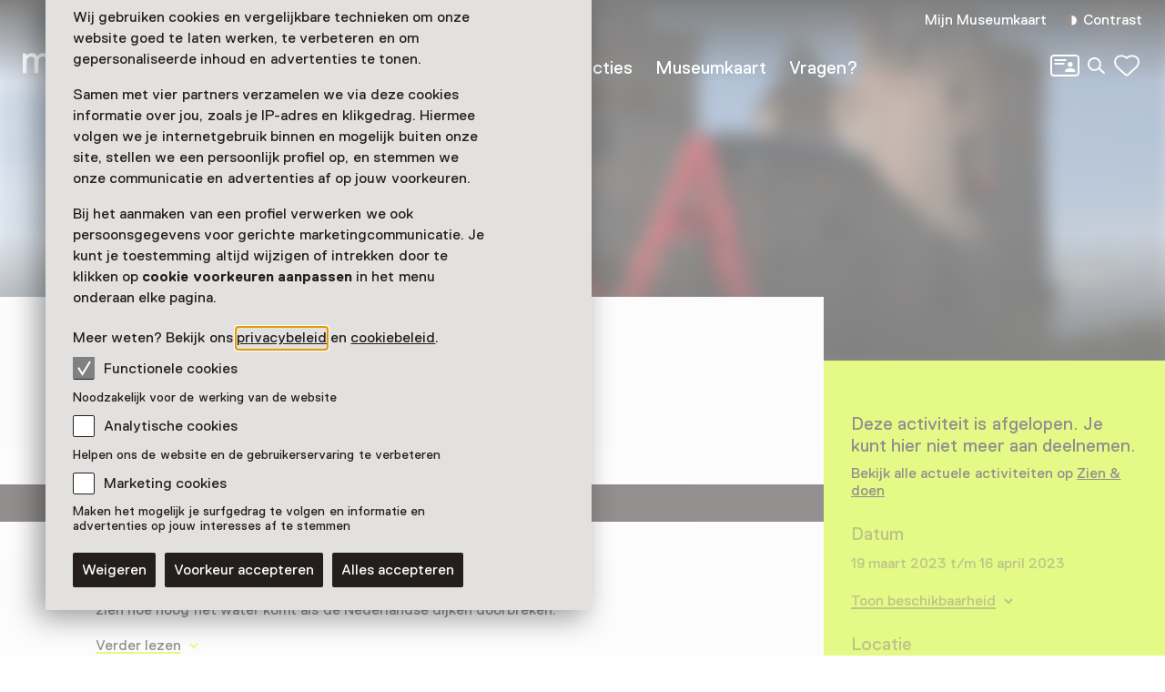

--- FILE ---
content_type: text/html; charset=utf-8
request_url: https://www.museum.nl/nl/rijksmuseum-muiderslot/tentoonstelling/here-comes-the-flood
body_size: 18687
content:



<!DOCTYPE html>
<html lang="nl">
<head>
		<script>
			window.dataLayer = window.dataLayer || [];
			window.dataLayer.push({

					'contentId': 'fe4021ab-f5b9-441e-a9ac-2bdc356f3d8d',
					
				'contentType': 'Event'
			});


			(function(w,d,s,l,i){w[l]=w[l]||[];w[l].push({'gtm.start':
			new Date().getTime(),event:'gtm.js'});var f=d.getElementsByTagName(s)[0],
			j=d.createElement(s),dl=l!='dataLayer'?'&l='+l:'';j.async=true;j.src=
			'https://analytics.museum.nl/gtm.js?id='+i+dl+ '&gtm_auth=WhhhWLL4gyUEFl7QnaK_hw&gtm_preview=env-1&gtm_cookies_win=x';f.parentNode.insertBefore(j,f);
			})(window,document,'script','dataLayer','GTM-5XPX7NH');
		</script>
		<link rel="dns-prefetch" href="https://www.google-analytics.com"/>
		<link rel="preconnect" href="https://www.google-analytics.com"/>

	

<meta charset="utf-8" />
<meta name="viewport" content="width=device-width, initial-scale=1.0">


<title>Here comes the flood | Museum/nl\</title>


	<meta name="description" content="Bezoek de fotopresentatie Here Comes the Flood bij het Muiderslot en ontdek de hoogte van de zeespiegel als de dijken zouden doorbreken. " />

<meta property="og:title" content="Here comes the flood | Museum/nl\" />

<link rel="apple-touch-icon" sizes="180x180" href="https://www.museum.nl/apple-touch-icon.png?v=dOMJdNIaIOBXZeiUd_Hn3yIZ-UHxyh1nu5XYL3tQXkY">
<link rel="icon" type="image/png" sizes="32x32" href="https://www.museum.nl/favicon-32x32.png?v=BXpZYKdgsBgCwiwlyOB9uuKI7wr25tQ477ZRaZcbLOA">
<link rel="icon" type="image/png" sizes="16x16" href="https://www.museum.nl/favicon-16x16.png?v=_pHzqoAxqt765wQ8ljY-Lz9JYrY6--MkxPIYRfQKYdA">
<link rel="manifest" href="https://www.museum.nl/manifest.json?v=C3jH7YG_06W0pH28pX9qHT9fKOLcLeM2UDImOvxl_OA">
<link rel="mask-icon" href="https://www.museum.nl/safari-pinned-tab.svg?v=P5Xcl99cJ-ZAfLbF58KqF_Ii1SQQAWHT2RM5sZR2zIc" color="#707070">
<link rel="shortcut icon" href="https://www.museum.nl/favicon.ico?v=beTwQh5vk2ccKQqclcizIOx1cXhtKTJnjQJwktLPvV4">
<meta name="apple-mobile-web-app-title" content="Museum/nl\">
<meta name="application-name" content="Museum/nl\">
<meta name="msapplication-TileColor" content="#ffffff">
<meta name="theme-color" content="#ffffff">

	<meta property="og:description" content="Bezoek de fotopresentatie Here Comes the Flood bij het Muiderslot en ontdek de hoogte van de zeespiegel als de dijken zouden doorbreken. " />
<meta property="og:site_name" content="Museum.nl" />
<meta property="og:locale" content="nl_NL" />
<meta property="og:url" content="https://www.museum.nl/nl/rijksmuseum-muiderslot/tentoonstelling/here-comes-the-flood" />
<meta name="twitter:card" content="summary_large_image">
<meta name="twitter:title" content="Here comes the flood | Museum/nl\" />

	<meta name="twitter:description" content="Bezoek de fotopresentatie Here Comes the Flood bij het Muiderslot en ontdek de hoogte van de zeespiegel als de dijken zouden doorbreken. " />


<meta property="og:image" content="https://cdn.museum.nl/assets/c3240e7d-9c7d-401d-a1e0-eadaa9c0e5d8?w=1200&amp;c=a4f7f47a74d3d55647ac4f4e9982c98a1697bc8730793fe6b1b00eff136511ba" />
<meta name="twitter:image" content="https://cdn.museum.nl/assets/c3240e7d-9c7d-401d-a1e0-eadaa9c0e5d8?w=1200&amp;c=a4f7f47a74d3d55647ac4f4e9982c98a1697bc8730793fe6b1b00eff136511ba" />
<meta name="twitter:image:alt" content="Fotograaf Rem van den Bosch toont Here comes the flood bij het Muiderslot" />









<link rel="preload" href="/fonts/Replica-Regular.woff2" as="font" type="font/woff2" crossorigin>

<style>
	@font-face {
		font-family: 'Replica';
		font-display: swap;
		src: url('/fonts/Replica-Regular.woff2') format('woff2'),
			 url('/fonts/Replica-Regular.woff') format('woff');
		font-weight: 400;
		font-style: normal;
	}

	@font-face {
		font-family: 'Replica';
		font-display: swap;
		src: url('/fonts/Replica-Bold.woff2') format('woff2'),
			 url('/fonts/Replica-Bold.woff') format('woff');
		font-weight: 700;
		font-style: normal;
	}

	@font-face {
		font-family: 'Alor';
		font-display: swap;
		src: url('/fonts/Alor-Normal.ttf') format('truetype');
		font-weight: 400;
		font-style: normal;
	}
</style>

<link rel="stylesheet" href="https://www.museum.nl/generated/critical.css?v=sKUuwQD_cYNstjRCE3Su5TLZzVk40iQw97sgUMYuRpc" />
<link rel="stylesheet" href="https://www.museum.nl/generated/main.css?v=5amMmo-rZQeReICAITWGJjg3qNdhDXUsvYf2EOr7xAw" media="print" onload="this.media='all'"> 

<style>
	:root {
		--museum-color: #C9F30C;
		--museum-color-dark: #AFD212;
		--museum-text-color: #241F1C;
		--museum-btn-color: #302C29;
		--museum-btn-text-color: #FFFFFF;
	}
</style>

<meta name="facebook-domain-verification" content="sgekmj0ubsdcy2mdy03bh2wzsyev43" />

	
	<style>
		 body {
			overscroll-behavior: none; 
		 }
	</style>



</head>
<body class="">
	<noscript>
		<iframe src="https://analytics.museum.nl/ns.html?id=GTM-5XPX7NH&gtm_auth=WhhhWLL4gyUEFl7QnaK_hw&gtm_preview=env-1&gtm_cookies_win=x"
		        height="0" width="0" style="display:none;visibility:hidden">
		</iframe>
	</noscript>

<div id="app" class="event-page has-ended page">
	<skip-link inline-template v-cloak>
	<a v-if="hasElementToSkipTo" :href="target" class="skip-link">Spring naar de hoofdinhoud</a>
</skip-link>








	
	<cookie-bar :version="5" inline-template>
	<aside class="cookie-overlay" ref="cookieOverlay" v-if="barIsVisible" v-on:click="clickCookieOverlay" v-cloak>
		<div class="cookie-bar" :class="{'raised-cookie-bar': clickedCookieOverlay}" role="dialog"
			aria-label="Cookie voorkeuren">
			<div>
				
	<div class="text-block">
		<p>Wij gebruiken cookies en vergelijkbare technieken om onze website goed te laten werken, te verbeteren en om gepersonaliseerde inhoud en advertenties te tonen.</p>
<p>Samen met vier partners verzamelen we via deze cookies informatie over jou, zoals je IP-adres en klikgedrag. Hiermee volgen we je internetgebruik binnen en mogelijk buiten onze site, stellen we een persoonlijk profiel op, en stemmen we onze communicatie en advertenties af op jouw voorkeuren.</p>
<p>Bij het aanmaken van een profiel verwerken we ook persoonsgegevens voor gerichte marketingcommunicatie. Je kunt je toestemming altijd wijzigen of intrekken door te klikken op <strong>cookie voorkeuren aanpassen</strong> in het menu onderaan elke pagina.</p>
<p>Meer weten? Bekijk ons <a href="/nl/privacy">privacybeleid</a> en <a href="https://www.museum.nl/nl/cookies">cookiebeleid</a>.</p>

	</div>

			</div>

			<span>
				
<div class="checkbox">
	<input
		type="checkbox"
		id="consentFunctionalCookies"
		v-model="functionalConsent"
		value="consentFunctionalCookies"
		readonly disabled/>
	<label for="consentFunctionalCookies">
		<svg class="icon-checkmark"><use xlink:href="#icon-checkmark" href="#icon-checkmark"></use></svg>Functionele cookies
	</label>
</div>

				


<div class="label secondary plain">
	



<component is="p" class="typography small-label">
	Noodzakelijk voor de werking van de website
</component>

</div>



				
<div class="checkbox">
	<input
		type="checkbox"
		id="consentAnalyticalCookies"
		v-model="analyticalConsent"
		value="consentAnalyticalCookies"
		/>
	<label for="consentAnalyticalCookies">
		<svg class="icon-checkmark"><use xlink:href="#icon-checkmark" href="#icon-checkmark"></use></svg>Analytische cookies
	</label>
</div>

				


<div class="label secondary plain">
	



<component is="p" class="typography small-label">
	Helpen ons de website en de gebruikerservaring te verbeteren
</component>

</div>



				
<div class="checkbox">
	<input
		type="checkbox"
		id="consentMarketingCookies"
		v-model="marketingConsent"
		value="consentMarketingCookies"
		/>
	<label for="consentMarketingCookies">
		<svg class="icon-checkmark"><use xlink:href="#icon-checkmark" href="#icon-checkmark"></use></svg>Marketing cookies
	</label>
</div>

				


<div class="label secondary plain">
	



<component is="p" class="typography small-label">
	Maken het mogelijk je surfgedrag te volgen en informatie en advertenties op jouw interesses af te stemmen
</component>

</div>

			</span>

			
<cookie-toggle inline-template>
	<div class="cookie-btns btns-row">
		<button
			type="button"
			class="btn-cta"
			v-on:click.stop="decline"
			data-gtm-category="navigation"
			data-gtm-action="click_cookiebar_decline"
			data-gtm-label=""
		>
			Weigeren
		</button>
		<button
			type="button"
			class="btn-cta"
			v-on:click.stop="accept"
			data-gtm-category="navigation"
			data-gtm-action="click_cookiebar_accept"
			data-gtm-label=""
		>
			Voorkeur accepteren
		</button>

		<button
			type="button"
			class="btn-cta"
			v-on:click.stop="acceptEverything"
			data-gtm-category="navigation"
			data-gtm-action="click_cookiebar_accept_all"
			data-gtm-label=""
		>
			Alles accepteren
		</button>
	</div>
</cookie-toggle>

		</div>
	</aside>
</cookie-bar>






<site-nav inline-template>
<div class="site-nav-wrap">
<header
	class="site-nav"
	:class="{
				'site-nav_expanded': isExpanded,
				'site-nav_page-is-scrolled': pageIsScrolled,
				'site-nav_scrolling-up': isScrollingUp && scrollingUpAmount > 20,
				'site-nav_logo-color': logoColorHasChanged,
				'site-nav_sticky': isSticky
			}">
<div class="site-wrap">
	<div class="grid">
		<div class="grid-item">
			<a
				href="/nl"
				class="site-nav_logo-link"
				data-gtm-category="navigation"
				data-gtm-action="click_logo"
				data-gtm-label="museumnl">
				
<svg xmlns="http://www.w3.org/2000/svg" viewBox="0 0 220 30" class="site-nav_logo">
	<title>museum/nl</title>
	<path fill="currentColor" d="M3.77 29.58l.42-.42V17.32c0-4.23 2.51-5.49 4.61-5.49 3.35 0 3.77 2.11 3.77 4.65v12.68l.42.42h3.35l.42-.42V17.32c0-3.38 1.68-5.49 4.61-5.49 3.35 0 3.77 2.11 3.77 4.65v12.68l.42.42h3.35l.42-.42V16.48c0-4.65-1.26-8.45-7.12-8.45-2.93 0-5.03 1.27-6.29 2.96h-.42c-.84-1.27-2.1-2.96-5.45-2.96-2.93 0-4.61 1.27-5.45 2.54h-.41l-.42-1.7-.42-.42H.42L0 8.87v20.28l.42.42h3.35zM41.3 30c3.35 0 5.03-2.54 5.03-2.54h.42l.42 1.69.42.42h2.93l.42-.42V8.87l-.42-.42h-3.35l-.42.42v10.14c0 5.07-2.1 7.18-5.03 7.18-3.35 0-4.19-2.54-4.19-5.07V8.87l-.42-.42h-3.35l-.42.42v12.25c0 4.65 2.09 8.88 7.96 8.88zm21.6 0c5.87 0 8.38-2.96 8.38-6.34 0-3.8-2.1-5.49-6.29-6.34-4.19-.85-5.87-1.27-5.87-3.38 0-1.69 1.68-2.11 3.77-2.11 2.93 0 3.77 1.27 3.77 2.54l.42.42h3.35l.42-.42c0-4.23-3.35-6.34-7.96-6.34-5.87 0-7.96 2.96-7.96 5.92 0 3.8 2.51 5.49 6.7 6.34 4.19.85 5.45 1.27 5.45 3.38 0 1.69-1.26 2.54-4.19 2.54s-4.19-1.27-4.19-3.38l-.42-.42h-3.35l-.42.42c.01 4.63 2.95 7.17 8.39 7.17zm20.77 0c5.03 0 7.96-2.96 8.38-6.34l-.42-.42h-3.35l-.42.42c-.84 2.11-2.51 2.54-4.19 2.54-5.03 0-5.45-4.23-5.45-5.07l.42-.42h13.83l.42-.42v-1.27c0-5.92-2.93-10.99-9.64-10.99-6.7 0-9.64 5.07-9.64 10.99 0 6.33 3.36 10.98 10.06 10.98zm4.19-12.68h-9.22l-.42-.42c0-1.27.42-5.07 5.03-5.07s5.03 3.8 5.03 5.07l-.42.42zM104.02 30c3.35 0 5.03-2.54 5.03-2.54h.42l.42 1.69.42.42h2.93l.42-.42V8.87l-.42-.42h-3.35l-.42.42v10.14c0 5.07-2.1 7.18-5.03 7.18-3.35 0-4.19-2.54-4.19-5.07V8.87l-.42-.42h-3.35l-.42.42v12.25c-.01 4.65 2.09 8.88 7.96 8.88zm18.25-.42l.42-.42V17.32c0-4.23 2.51-5.49 4.61-5.49 3.35 0 3.77 2.11 3.77 4.65v12.68l.42.42h3.35l.42-.42V17.32c0-3.38 1.68-5.49 4.61-5.49 3.35 0 3.77 2.11 3.77 4.65v12.68l.42.42h3.35l.42-.42V16.48c0-4.65-1.26-8.45-7.12-8.45-2.93 0-5.03 1.27-6.29 2.96H134c-.84-1.27-2.1-2.96-5.45-2.96-2.93 0-4.61 1.27-5.45 2.54h-.42l-.42-1.69-.42-.42h-2.93l-.42.42v20.28l.42.42h3.36zm31.66 0l.42-.42 15.09-25.77V.42l-.42-.42h-2.1l-.42.42-15.08 25.78v2.96l.42.42h2.09zm21.19 0l.42-.42V19.01c0-5.07 1.68-7.18 5.45-7.18s4.19 2.96 4.19 5.07v12.25l.42.42h3.35l.42-.42V16.9c0-5.07-2.1-8.87-7.96-8.87-3.77 0-5.45 2.54-5.45 2.54h-.42l-.42-1.69-.42-.42h-2.93l-.42.42v20.28l.42.42h3.35zm22.44 0l.42-.42V.42l-.42-.42h-3.35l-.42.42v28.73l.42.42h3.35zm22.02 0l.42-.42V26.2L204.91.42l-.42-.42h-2.1l-.42.42v2.96l15.09 25.77.42.42h2.1z"/>
</svg>

			</a>

			

<div class="site-nav_mobile-icons">
		<a aria-label="Mijn Museumkaart" data-gtm-category="navigation" data-gtm-action="click_login-icon" data-gtm-label="Mijn Museumkaart" href="https://www.museum.nl/nl/login" class="site-nav_login-icon">
			<svg class="icon-card-line"><use xlink:href="#icon-card-line" href="#icon-card-line"></use></svg>
		</a>

		<a
			href="/nl/zoeken"
			class="site-nav_search"
			data-gtm-category="navigation"
			data-gtm-action="click_search"
			data-gtm-label="Zoeken">
			<span class="visually-hidden">Zoeken</span>
			<svg class="icon-search"><use xlink:href="#icon-search" href="#icon-search"></use></svg>
		</a>

	

<favorites-count inline-template>
	<a
		href="/nl/favorieten"
		class="favorite-heart"
		data-gtm-category="navigation"
		data-gtm-action="open_favorites"
		:aria-label="favoritesCount + (favoritesCount === 1 ? ' favoriet geselecteerd' : ' favorieten geselecteerd')"
		aria-live="polite"
		:data-gtm-label="favoritesCount"
		v-cloak>
		<svg class="icon-heart-line"><use xlink:href="#icon-heart-line" href="#icon-heart-line"></use></svg>
		<span v-text="favoritesCount || ''">0</span>
	</a>
</favorites-count>

</div>


			<button
				type="button"
				class="site-nav_toggle-menu"
				v-on:click="toggle"
				aria-haspopup="true"
				aria-controls="menu"
				:aria-expanded="isExpanded ? 'true' : 'false'"
				:aria-label="isExpanded ? 'Sluit menu' : 'Open menu'">
				<span v-if="isExpanded" v-cloak>
					<svg class="icon-menu-close"><use xlink:href="#icon-menu-close" href="#icon-menu-close"></use></svg>
				</span>
				<span v-else>
					<svg class="icon-menu"><use xlink:href="#icon-menu" href="#icon-menu"></use></svg>
				</span>
			</button>

			<div class="site-nav_menu" id="menu">
					<nav aria-label="Hoofdnavigatie" class="site-nav_main">
						<ul>
										<li class="site-nav_main-item">
											<a data-gtm-category="navigation" data-gtm-action="click_header_link_1" data-gtm-label="Nu te zien" href="/nl/zien-en-doen" class="">Nu te zien</a>
										</li>
										<li class="site-nav_main-item">
											<a data-gtm-category="navigation" data-gtm-action="click_header_link_2" data-gtm-label="Vind een museum" href="https://www.museum.nl/nl/zien-en-doen/musea" class="">Vind een museum</a>
										</li>
										<li class="site-nav_main-item">
											<a data-gtm-category="navigation" data-gtm-action="click_header_link_3" data-gtm-label="Collecties" href="/nl/themas" class="">Collecties</a>
										</li>
										<li class="site-nav_main-item">
											<a data-gtm-category="navigation" data-gtm-action="click_header_link_4" data-gtm-label="Museumkaart" href="/nl/museumkaart" class="">Museumkaart</a>
										</li>
										<li class="site-nav_main-item">
											<a data-gtm-category="navigation" data-gtm-action="click_header_link_5" data-gtm-label="Vragen?" href="https://www.museum.nl/nl/museumkaart/faq" class="">Vragen?</a>
										</li>
						</ul>
					</nav>

				<div class="site-nav_secondary">
					<section class="site-nav_meta">
						<ul>
								<li class="site-nav_meta-item">
									<a data-gtm-category="navigation" data-gtm-action="click_login" data-gtm-label="Mijn Museumkaart" href="https://www.museum.nl/nl/login" class="site-nav_login">
										Mijn Museumkaart
									</a>
								</li>

							<li class="site-nav_meta-item">
								<contrast-toggle inline-template>
									<button type="button"
									        class="site-nav_contrast"
									        v-on:click="toggle"
									        :class="{'site-nav_contrast-on': contrastModeIsOn}"
									        data-gtm-category="navigation"
									        data-gtm-action="toggle_dark_mode"
									        :data-gtm-label="contrastModeIsOn ? 'off' : 'on'"
									        :aria-label="'Contrast ' + (contrastModeIsOn ? 'uit' : 'aan')">
										<svg class="icon-contrast"><use xlink:href="#icon-contrast" href="#icon-contrast"></use></svg>Contrast
									</button>
								</contrast-toggle>
							</li>
						</ul>
					</section>

					

<div class="site-nav_icons">
		<a aria-label="Mijn Museumkaart" data-gtm-category="navigation" data-gtm-action="click_login-icon" data-gtm-label="Mijn Museumkaart" href="https://www.museum.nl/nl/login" class="site-nav_login-icon">
			<svg class="icon-card-line"><use xlink:href="#icon-card-line" href="#icon-card-line"></use></svg>
		</a>

		<a
			href="/nl/zoeken"
			class="site-nav_search"
			data-gtm-category="navigation"
			data-gtm-action="click_search"
			data-gtm-label="Zoeken">
			<span class="visually-hidden">Zoeken</span>
			<svg class="icon-search"><use xlink:href="#icon-search" href="#icon-search"></use></svg>
		</a>

	

<favorites-count inline-template>
	<a
		href="/nl/favorieten"
		class="favorite-heart"
		data-gtm-category="navigation"
		data-gtm-action="open_favorites"
		:aria-label="favoritesCount + (favoritesCount === 1 ? ' favoriet geselecteerd' : ' favorieten geselecteerd')"
		aria-live="polite"
		:data-gtm-label="favoritesCount"
		v-cloak>
		<svg class="icon-heart-line"><use xlink:href="#icon-heart-line" href="#icon-heart-line"></use></svg>
		<span v-text="favoritesCount || ''">0</span>
	</a>
</favorites-count>

</div>

				</div>

				<div class="site-nav_footer-items">
							<section class="site-nav_newsletter">
								<a href="https://e.museumkaart.nl/3/4/1757/1/zXW6Zm_lemMiu44nzLZjU0rQ6N3mWbZEeFZxiwP2uxAJfi3eomyJcp3rhPxYlRQc" class="text-link text-link_with-icon">
									Aanmelden Museumtips <svg class="icon-arrow-right-small"><use xlink:href="#icon-arrow-right-small" href="#icon-arrow-right-small"></use></svg>
								</a>
							</section>
						<nav class="site-nav_footer-links">
							<ul>
									<li>
										<a href="/nl/contact" class="">Contact</a>
									</li>
									<li>
										<a href="/nl/over-ons" class="">Over ons</a>
									</li>
									<li>
										<a href="/nl/pers" class="">Pers</a>
									</li>
									<li>
										<a href="/nl/disclaimer" class="">Disclaimer</a>
									</li>
									<li>
										<a href="/nl/privacy" class="">Privacy</a>
									</li>
									<li>
										<a href="/nl/cookies" class="">Cookies</a>
									</li>
									<li>
										<a href="/nl/toegankelijkheidsverklaring" class="">Toegankelijkheidsverklaring</a>
									</li>
							</ul>
						</nav>

					<p class="site-nav_copyright">&copy; Museumvereniging</p>
				</div>
			</div>
		</div>
	</div>
</div>
</header>
</div>
</site-nav>



	<main role="main" id="main-content" tabindex="-1">
		



<div class="event-page_header-blur">
	


<header class="page-header object-fit-container cover" id="">
				<img
					style="object-position: center center"
					alt="Fotograaf Rem van den Bosch toont Here comes the flood bij het Muiderslot"
					srcset="https://cdn.museum.nl/assets/c3240e7d-9c7d-401d-a1e0-eadaa9c0e5d8?w=320&c=3fda3ebc78850f44f0e5820b2e12fee7e2eed57d49dbbd9ff96fb871ca5b6d65 320w,https://cdn.museum.nl/assets/c3240e7d-9c7d-401d-a1e0-eadaa9c0e5d8?w=640&c=49e4fbd864c65b061d70b7428128302634a8a466185c1c2ddbad7ae6467eca9e 640w,https://cdn.museum.nl/assets/c3240e7d-9c7d-401d-a1e0-eadaa9c0e5d8?w=800&c=b5533b25ee9cdf04ff26449a603a4f126a66ad1ef72e4b9e72a7c19ec5c90835 800w,https://cdn.museum.nl/assets/c3240e7d-9c7d-401d-a1e0-eadaa9c0e5d8?w=1200&c=a4f7f47a74d3d55647ac4f4e9982c98a1697bc8730793fe6b1b00eff136511ba 1200w,https://cdn.museum.nl/assets/c3240e7d-9c7d-401d-a1e0-eadaa9c0e5d8?w=1600&c=cb55008be3de15618a5784462401b2d5fed3d4d37c15e043d5a489291e1f503a 1600w,https://cdn.museum.nl/assets/c3240e7d-9c7d-401d-a1e0-eadaa9c0e5d8?w=1920&c=8d1b8871a07972496b7ecfd110ad7505ae2a545b4f9ca47a28142dfaa70a43be 1920w,https://cdn.museum.nl/assets/c3240e7d-9c7d-401d-a1e0-eadaa9c0e5d8?w=2560&c=7c26e0a0341ea1b237e15ebf86e5ee22dc4a3bd02e545b4b9eeab03c2be2736b 2560w"
					sizes="100vw"/>

</header>

</div>

<div class="tmpl-layout-sidebar tmpl-bg-beige">
	<div class="site-wrap tmpl-layout-sidebar_site-wrap">
		<div class="grid tmpl-layout-sidebar_grid">
			<div class="tmpl-layout-sidebar_grid-left">
				


<section class="grid-item event-info">
		<a href="/nl/rijksmuseum-muiderslot" class="back-link">
			<svg class="icon-arrow-left-small"><use xlink:href="#icon-arrow-left-small" href="#icon-arrow-left-small"></use></svg> Rijksmuseum Muiderslot
		</a>
	<div class="event-info_header">
		<div class="event-info_titles">
			<h1>Here comes the flood</h1>
			<p class="event-info_period">
				19 maart 2023 t/m 16 april 2023
			</p>
			<p class="event-info_type">
Tentoonstelling			</p>
		</div>

		<div class="btns-row event-info_actions">

			
<share-button share-text="H&#xE9; dit lijkt me leuk, zullen we er samen naartoe gaan?" share-item-name="Here comes the flood" inline-template v-cloak>
	<button
		v-if="supportsSharing"
		class="share-btn-secondary"
		data-gtm-action="share_event"
		data-gtm-category="shares"
		type="button"
		aria-label="Deel Here comes the flood"
		@click.stop.prevent="share">
		<svg class="icon-share"><use xlink:href="#icon-share" href="#icon-share"></use></svg>Delen
	</button>
</share-button>

		</div>
	</div>
</section>

	<p class="event-info_ended">
		Deze activiteit is afgelopen.
	</p>


<section class="grid-item event-info">
	
<expander inline-template>
	<section class="expander read-more text-block" :class="{ 'expanded': isExpanded }">
		
	<div class="text-block">
		<p>In de presentatie <em>Here comes the flood</em> zie je een selectie werken van fotograaf Rem van den Bosch, die in zijn werk op unieke wijze laat zien hoe hoog het water komt als de Nederlandse dijken doorbreken.</p>

	</div>


				<div id="expandable" class="expander_expandable read-more_expandable" :aria-hidden="isExpanded ? 'false' : 'true'" v-cloak>
					
	<div class="text-block">
		<h3>Kwetsbaar</h3>
<p>Door het hele land fotografeerde hij op iconische plekken die kwetsbaar zijn voor of een aanjager zijn van klimaatverandering en zeespiegelstijging. De fotomodellen zitten of staan op een rode ladder. Ze geven met hun hand aan hoe hoog het water zou komen bij een overstroming. Met zijn werk wil Van den Bosch de realiteit van een stijgende zeespiegel op een toegankelijke manier in beeld brengen.</p>
<h3>Waterrondleidingen</h3>
<p>In het weekend van 18 &amp; 19 februari en 25 &amp; 26 maart zijn er speciale watertours in het Muiderslot. Meer weten over één van de oudste waterburchten van Nederland en de relatie met het water om het kasteel heen? Boek dan een kaartje voor de rondleiding op de site van het Muiderslot.</p>
<h3>Muiderslot &amp; water</h3>
<p>Het Muiderslot is één van de oudste waterburchten van Nederland: het kasteel staat al ruim 700 jaar ‘met de voeten’ in het water. Ook is het niet toevallig op deze plek gebouwd: aan het water, daar waar de vroegere Zuiderzee en de rivier de Vecht bij elkaar komen. Mede in samenwerking met Waterschap Amstel Gooi en Vecht wil het Muiderslot verhalen over waterbeheer toen en nu te delen met een breed publiek.</p>

	</div>

				</div>
				<button
					type="button"
					:aria-expanded="isExpanded ? 'true' : 'false'"
					aria-controls="expandable"
					class="text-link text-link_with-icon"
					data-gtm-category="events"
					data-gtm-action="click_read_more"
					data-gtm-label="fe4021ab-f5b9-441e-a9ac-2bdc356f3d8d"
					v-on:click="toggle">
					<span v-text="isExpanded ? 'Laat minder zien' : 'Verder lezen'">Verder lezen</span>
					<svg class="icon-accordium-down"><use xlink:href="#icon-accordium-down" href="#icon-accordium-down"></use></svg>
				</button>
	</section>
</expander>

</section>

				



			</div>
			

<section class="grid-item visitor-info tmpl-layout-sidebar_grid-right  has-ended">
	<visitor-info-sticky inline-template>
		<div class="visitor-info_sticky" ref="stickyElement">
				<section class="visitor-info_ended">
					<h2>Deze activiteit is afgelopen. Je kunt hier niet meer aan deelnemen.</h2>
						<p>
							Bekijk alle actuele activiteiten op
							<a href="/nl/zien-en-doen" class="">
								Zien &amp; doen
							</a>
						</p>
				</section>


			<section class="visitor-info_dates">
				<h2>Datum</h2>
				<div class="text-block">
					<p>19 maart 2023 t/m 16 april 2023</p>
				</div>



<expander inline-template>
	<div class="event-calendar expander" :class="{ 'expanded': isExpanded }" aria-label="Toon beschikbaarheid">
		<button class="text-link text-link_with-icon"
		        type="button"
		        :aria-expanded="isExpanded ? 'true' : 'false'"
		        aria-controls="translations"
		        aria-label="Toon beschikbaarheid"
		        v-on:click="toggle">
			Toon beschikbaarheid
			<svg class="icon-accordium-down"><use xlink:href="#icon-accordium-down" href="#icon-accordium-down"></use></svg>
		</button>
		<event-calendar :max-active-index="0" :active-month="0" :aria-hidden="isExpanded ? 'false' : 'true'" v-cloak inline-template>
			<section class="calendar expander_expandable" aria-label="Kalender met evenement data">
				<nav class="calendar_nav">
					<button v-show="showPrevButton" v-on:click="prevMonth" class="calendar_nav-prev" aria-label="Vorige maand" v-cloak>
						<svg class="icon-arrow-right-large"><use xlink:href="#icon-arrow-right-large" href="#icon-arrow-right-large"></use></svg>
					</button>
					<button v-show="showNextButton" v-on:click="nextMonth" class="calendar_nav-next" aria-label="Volgende maand" v-cloak>
						<svg class="icon-arrow-right-large"><use xlink:href="#icon-arrow-right-large" href="#icon-arrow-right-large"></use></svg>
					</button>
				</nav>



<div v-show="activeIndex === 0" >
	<table>
		<caption>Januari 2026</caption>
		<thead>
		<tr>
				<th scope="col">Ma</th>
				<th scope="col">Di</th>
				<th scope="col">Wo</th>
				<th scope="col">Do</th>
				<th scope="col">Vr</th>
				<th scope="col">Za</th>
				<th scope="col">Zo</th>
		</tr>
		</thead>

		<tbody>
			<tr>
					<td class="day past" aria-disabled="true">
					</td>
					<td class="day past" aria-disabled="true">
					</td>
					<td class="day past" aria-disabled="true">
					</td>
					<td class="day past" aria-disabled="true">
1					</td>
					<td class="day past" aria-disabled="true">
2					</td>
					<td class="day past" aria-disabled="true">
3					</td>
					<td class="day past" aria-disabled="true">
4					</td>
			</tr>
			<tr>
					<td class="day past" aria-disabled="true">
5					</td>
					<td class="day past" aria-disabled="true">
6					</td>
					<td class="day past" aria-disabled="true">
7					</td>
					<td class="day past" aria-disabled="true">
8					</td>
					<td class="day past" aria-disabled="true">
9					</td>
					<td class="day past" aria-disabled="true">
10					</td>
					<td class="day past" aria-disabled="true">
11					</td>
			</tr>
			<tr>
					<td class="day past" aria-disabled="true">
12					</td>
					<td class="day past" aria-disabled="true">
13					</td>
					<td class="day past" aria-disabled="true">
14					</td>
					<td class="day past" aria-disabled="true">
15					</td>
					<td class="day past" aria-disabled="true">
16					</td>
					<td class="day past" aria-disabled="true">
17					</td>
					<td class="day past" aria-disabled="true">
18					</td>
			</tr>
			<tr>
					<td class="day past" aria-disabled="true">
19					</td>
					<td class="day past" aria-disabled="true">
20					</td>
					<td class="day past" aria-disabled="true">
21					</td>
					<td class="day past" aria-disabled="true">
22					</td>
					<td class="day past" aria-disabled="true">
23					</td>
					<td class="day past" aria-disabled="true">
24					</td>
					<td class="day past" aria-disabled="true">
25					</td>
			</tr>
			<tr>
					<td class="day past" aria-disabled="true">
26					</td>
					<td class="day past" aria-disabled="true">
27					</td>
					<td class="day past" aria-disabled="true">
28					</td>
					<td class="day past" aria-disabled="true">
29					</td>
					<td class="day current" aria-disabled="false">
30					</td>
					<td class="day " aria-disabled="false">
31					</td>
					<td class="day " aria-disabled="false">
					</td>
			</tr>
		</tbody>
	</table>

</div>
			</section>
		</event-calendar>
	</div>
</expander>
			</section>


				<section class="visitor-info_locations">
					<h2>
Locatie					</h2>
						<h3>
								<a href="/nl/rijksmuseum-muiderslot">Rijksmuseum Muiderslot</a>
						</h3>



<section class="practical-info  text-block">

	<div class="practical-info_blocks">
						<address>
							<svg class="icon-location"><use xlink:href="#icon-location" href="#icon-location"></use></svg>
							Herengracht 1
								<br/>
							1398 AA Muiden<br/>

							<maps-url inline-template>
								<strong>
									<a
										href="geo:0,0?q=Rijksmuseum&#x2B;Muiderslot%2cHerengracht&#x2B;1&#x2B;Muiden"
										class="text-link text-link_with-icon"
										target="_blank"
										rel="noopener"
										data-gtm-category="events"
										data-gtm-action="click_plan_route"
										data-gtm-label="fe4021ab-f5b9-441e-a9ac-2bdc356f3d8d"
										v-if="isAndroid"
										v-cloak
									>
										Route plannen
										<span class="visually-hidden">Opent in een nieuw tabblad</span>
										<svg class="icon-external"><use xlink:href="#icon-external" href="#icon-external"></use></svg>
									</a>
									<a
										href="https://www.google.com/maps/search/?api=1&amp;query=Rijksmuseum&#x2B;Muiderslot%2c&#x2B;Muiden"
										class="text-link text-link_with-icon"
										target="_blank"
										rel="noopener"
										data-gtm-category="events"
										data-gtm-action="click_plan_route"
										data-gtm-label="fe4021ab-f5b9-441e-a9ac-2bdc356f3d8d"
										v-else
									>
										Route plannen
										<span class="visually-hidden">Opent in een nieuw tabblad</span>
										<svg class="icon-external"><use xlink:href="#icon-external" href="#icon-external"></use></svg>
									</a>
								</strong>
							</maps-url>
						</address>
						<p>
							<svg class="icon-phone"><use xlink:href="#icon-phone" href="#icon-phone"></use></svg>
							<a
								href="tel:&#x2B;31294256262"
								class="text-link"
								data-gtm-category="events"
								data-gtm-action="click_phone_number"
								data-gtm-label="fe4021ab-f5b9-441e-a9ac-2bdc356f3d8d"
							>
								0294 - 25 62 62
							</a>
						</p>
						<p class="text-block_mt">
							<svg class="icon-time"><use xlink:href="#icon-time" href="#icon-time"></use></svg>Vandaag open tot 17:00 uur

						</p>
							<expander inline-template>
								<section class="expander" :class="{ 'expanded': isExpanded }">
									<button type="button"
									        :aria-expanded="isExpanded ? 'true' : 'false'"
									        aria-controls="openingHours"
									        class="text-link text-link_with-icon"
									        data-gtm-category="events"
									        data-gtm-action="click_more_opening_times"
									        data-gtm-label="fe4021ab-f5b9-441e-a9ac-2bdc356f3d8d"
									        v-on:click="toggle">
										Meer openingstijden
										<svg class="icon-accordium-down"><use xlink:href="#icon-accordium-down" href="#icon-accordium-down"></use></svg>
									</button>
									<div id="openingHours" class="expander_expandable" :aria-hidden="isExpanded ? 'false' : 'true'" v-cloak>
										<table>
											<caption class="visually-hidden">Openingstijden voor aankomende week</caption>
											<tr class="visually-hidden">
												<th scope="col">Dag</th>
												<th scope="col">Openingstijden</th>
											</tr>

												<tr>
													<td><strong>za - do</strong></td>
													<td> 10:00 - 17:00 uur</td>
												</tr>
										</table>
											<a href="https://www.muiderslot.nl/plan-uw-bezoek/openingstijden/" class="text-link text-link_with-icon" target="_blank" rel="noopener">Bekijk alle openingstijden<svg class="icon-external"><use xlink:href="#icon-external" href="#icon-external"></use></svg></a>
									</div>
								</section>
							</expander>
	</div>
</section>

				</section>

		</div>
	</visitor-info-sticky>
</section>

		</div>
	</div>
</div>

	<tiles-block inline-template>
		<section class="tiles-block tmpl-bg-white">
			<div class="site-wrap">
				<div class="grid">
					<div class="grid-item">
						<h2>Zien &amp; doen in Rijksmuseum Muiderslot</h2>
					</div>
				</div>

				<ul class="tiles grid three-columns">
						<li class="grid-item tile"
						    :class="{'tile_hidden': !hasLoadedMore && 0 > 2}"
						    :ref="0 === 3 ? 'firstHiddenEl' : ''"
						    >
							<div class="favorite-btn-wrap">
								

<a
	href="/nl/rijksmuseum-muiderslot/evenement/historische-proeverij"
	class="tmpl-tile tmpl-tile-inverted"
	data-gtm-category="tiles"
	data-gtm-action="click_event"
	data-gtm-label="ceac94ff-c985-4334-bd83-17786e48b13d">
				<img data-src="https://cdn.museum.nl/assets/51efec27-ce91-45d3-8e7b-a0aa2c4c6590?w=400&amp;h=300&amp;c=b388a9cf594a68a8ef81310ff03603b263ef84aa019b71b175ec551a11cb86da" data-srcset="https://cdn.museum.nl/assets/51efec27-ce91-45d3-8e7b-a0aa2c4c6590?w=400&amp;h=300&amp;c=b388a9cf594a68a8ef81310ff03603b263ef84aa019b71b175ec551a11cb86da 400w,https://cdn.museum.nl/assets/51efec27-ce91-45d3-8e7b-a0aa2c4c6590?w=600&amp;h=450&amp;c=672804e47486340733b9b80b1308ae335734ee7eb48bfcf4b355b3956a38a114 600w,https://cdn.museum.nl/assets/51efec27-ce91-45d3-8e7b-a0aa2c4c6590?w=800&amp;h=600&amp;c=411849656820d526f82801a11bbeccb3d30371db0276eb9c6bfbdb33290cdbbc 800w" sizes="(min-width: 1280px) 405px, (min-width: 740px) 33vw, 95vw" class="lazy-img " alt="" loading="lazy">
				</img>

	<div class="tile_info">
		<p class="tile_label">
Evenement		</p>

		<h3>Historische Proeverij</h3>

			<p class="tile_attribute">
				<svg class="icon-time-solid"><use xlink:href="#icon-time-solid" href="#icon-time-solid"></use></svg> 14 februari t/m 12 december, meerdere opties
			</p>


	</div>
</a>

								

	<div class="card-actions">



<favorite-button
	id="ceac94ff-c985-4334-bd83-17786e48b13d"
	type="Event"
	remove-label="Verwijder als favoriet"
	add-label="Markeer als favoriet Historische Proeverij"
	inline-template
>
	<button
		class="btn-icon favorite-btn-icon"
		:class="{'is-favorited': isFavorited }"
		type="button"
		:aria-label="isFavorited ? removeLabel : addLabel"
		:data-gtm-action="(isFavorited ? 'un' : '') + 'like_event'"
		data-gtm-category="likes"
		data-gtm-label="ceac94ff-c985-4334-bd83-17786e48b13d"
		@click.stop.prevent="favorite">
		<svg class="icon-favorite"><use xlink:href="#icon-favorite" href="#icon-favorite"></use></svg>
	</button>
</favorite-button>
	</div>

							</div>
						</li>
						<li class="grid-item tile"
						    :class="{'tile_hidden': !hasLoadedMore && 1 > 2}"
						    :ref="1 === 3 ? 'firstHiddenEl' : ''"
						    >
							<div class="favorite-btn-wrap">
								

<a
	href="/nl/rijksmuseum-muiderslot/rondleiding/sterke-vrouwen-tour"
	class="tmpl-tile tmpl-tile-inverted"
	data-gtm-category="tiles"
	data-gtm-action="click_event"
	data-gtm-label="9c00e4fa-2619-40d9-8e7e-89fa441efac8">
				<img data-src="https://cdn.museum.nl/assets/12c4fa3c-a9ca-47d0-a890-f87501186e7b?w=400&amp;h=300&amp;c=5f5ea296aa0b9b74f0a2a189c5419ef4027e8cd4ff0296678a61f9d71b739db9" data-srcset="https://cdn.museum.nl/assets/12c4fa3c-a9ca-47d0-a890-f87501186e7b?w=400&amp;h=300&amp;c=5f5ea296aa0b9b74f0a2a189c5419ef4027e8cd4ff0296678a61f9d71b739db9 400w,https://cdn.museum.nl/assets/12c4fa3c-a9ca-47d0-a890-f87501186e7b?w=600&amp;h=450&amp;c=c90eda800af163bc2d69ee2d62d4b3ee310bc07b50a92f3749f883f6b86ae263 600w,https://cdn.museum.nl/assets/12c4fa3c-a9ca-47d0-a890-f87501186e7b?w=800&amp;h=600&amp;c=32733acdb7b4f45584c8152d3d8b1c15e1f54351102814f5542554e4fabf18a9 800w" sizes="(min-width: 1280px) 405px, (min-width: 740px) 33vw, 95vw" class="lazy-img " alt="" loading="lazy">
				</img>

	<div class="tile_info">
		<p class="tile_label">
Rondleiding		</p>

		<h3>Sterke Vrouwen Tour </h3>

			<p class="tile_attribute">
				<svg class="icon-time-solid"><use xlink:href="#icon-time-solid" href="#icon-time-solid"></use></svg> 7 maart t/m 8 maart, meerdere opties
			</p>


			<p class="tile_attribute">
				<svg class="icon-age"><use xlink:href="#icon-age" href="#icon-age"></use></svg> Voor 9 t/m 18 jaar en volwassenen
			</p>
	</div>
</a>

								

	<div class="card-actions">



<favorite-button
	id="9c00e4fa-2619-40d9-8e7e-89fa441efac8"
	type="Event"
	remove-label="Verwijder als favoriet"
	add-label="Markeer als favoriet Sterke Vrouwen Tour "
	inline-template
>
	<button
		class="btn-icon favorite-btn-icon"
		:class="{'is-favorited': isFavorited }"
		type="button"
		:aria-label="isFavorited ? removeLabel : addLabel"
		:data-gtm-action="(isFavorited ? 'un' : '') + 'like_event'"
		data-gtm-category="likes"
		data-gtm-label="9c00e4fa-2619-40d9-8e7e-89fa441efac8"
		@click.stop.prevent="favorite">
		<svg class="icon-favorite"><use xlink:href="#icon-favorite" href="#icon-favorite"></use></svg>
	</button>
</favorite-button>
	</div>

							</div>
						</li>
						<li class="grid-item tile"
						    :class="{'tile_hidden': !hasLoadedMore && 2 > 2}"
						    :ref="2 === 3 ? 'firstHiddenEl' : ''"
						    >
							<div class="favorite-btn-wrap">
								

<a
	href="/nl/rijksmuseum-muiderslot/workshop/in-wol-verweven"
	class="tmpl-tile tmpl-tile-inverted"
	data-gtm-category="tiles"
	data-gtm-action="click_event"
	data-gtm-label="c70bd1bf-3d04-48ad-83d4-5ac2bb4ba789">
				<img data-src="https://cdn.museum.nl/assets/28a6395f-471b-438d-ac49-7c79795674f2?w=400&amp;h=300&amp;c=0379706985457ff6c6d193b92f0d79b8ce6b3072db9807adfd66aabb19a7a23f" data-srcset="https://cdn.museum.nl/assets/28a6395f-471b-438d-ac49-7c79795674f2?w=400&amp;h=300&amp;c=0379706985457ff6c6d193b92f0d79b8ce6b3072db9807adfd66aabb19a7a23f 400w,https://cdn.museum.nl/assets/28a6395f-471b-438d-ac49-7c79795674f2?w=600&amp;h=450&amp;c=e2c3db5977be97e4533fa21e8545be349ca4fa04d51d55975c1b120e97125ef9 600w,https://cdn.museum.nl/assets/28a6395f-471b-438d-ac49-7c79795674f2?w=800&amp;h=600&amp;c=5c121cfaed04ea9ae94962c0c39f13dede8b378e7fa5668935842321350bd83c 800w" sizes="(min-width: 1280px) 405px, (min-width: 740px) 33vw, 95vw" class="lazy-img " alt="" loading="lazy">
				</img>

	<div class="tile_info">
		<p class="tile_label">
Workshop		</p>

		<h3>In wol verweven</h3>

			<p class="tile_attribute">
				<svg class="icon-time-solid"><use xlink:href="#icon-time-solid" href="#icon-time-solid"></use></svg> 7 maart t/m 8 maart, meerdere opties
			</p>


	</div>
</a>

								

	<div class="card-actions">



<favorite-button
	id="c70bd1bf-3d04-48ad-83d4-5ac2bb4ba789"
	type="Event"
	remove-label="Verwijder als favoriet"
	add-label="Markeer als favoriet In wol verweven"
	inline-template
>
	<button
		class="btn-icon favorite-btn-icon"
		:class="{'is-favorited': isFavorited }"
		type="button"
		:aria-label="isFavorited ? removeLabel : addLabel"
		:data-gtm-action="(isFavorited ? 'un' : '') + 'like_event'"
		data-gtm-category="likes"
		data-gtm-label="c70bd1bf-3d04-48ad-83d4-5ac2bb4ba789"
		@click.stop.prevent="favorite">
		<svg class="icon-favorite"><use xlink:href="#icon-favorite" href="#icon-favorite"></use></svg>
	</button>
</favorite-button>
	</div>

							</div>
						</li>
						<li class="grid-item tile"
						    :class="{'tile_hidden': !hasLoadedMore && 3 > 2}"
						    :ref="3 === 3 ? 'firstHiddenEl' : ''"
						    v-cloak>
							<div class="favorite-btn-wrap">
								

<a
	href="/nl/rijksmuseum-muiderslot/overige/vrij-of-onvrij-als-beul"
	class="tmpl-tile tmpl-tile-inverted"
	data-gtm-category="tiles"
	data-gtm-action="click_event"
	data-gtm-label="bf7bb314-23cd-4f07-b879-c1bf9fbb7130">
				<img data-src="https://cdn.museum.nl/assets/14942d16-cd6d-4532-ab8e-3d92b44056b0?w=400&amp;h=300&amp;c=2551fda7c0d4437e76b8883ca351fadeb9b4d545fdc1a6655e33f5cfb02077a0" data-srcset="https://cdn.museum.nl/assets/14942d16-cd6d-4532-ab8e-3d92b44056b0?w=400&amp;h=300&amp;c=2551fda7c0d4437e76b8883ca351fadeb9b4d545fdc1a6655e33f5cfb02077a0 400w,https://cdn.museum.nl/assets/14942d16-cd6d-4532-ab8e-3d92b44056b0?w=600&amp;h=450&amp;c=7c8bd903e281f86769de5855f9fc25ab105b61eff84a6ff207782b0c0f91bbec 600w,https://cdn.museum.nl/assets/14942d16-cd6d-4532-ab8e-3d92b44056b0?w=800&amp;h=600&amp;c=5642f6ed40a1d8a097542a042d2b2613867d415ca26c85b184ffbb46ec3f6d75 800w" sizes="(min-width: 1280px) 405px, (min-width: 740px) 33vw, 95vw" class="lazy-img " alt="Kasteel Muiderslot met diepblauwe lucht" loading="lazy">
				</img>

	<div class="tile_info">
		<p class="tile_label">
Online overige		</p>

		<h3>Vrij of onvrij als beul?</h3>



	</div>
</a>

								

	<div class="card-actions">



<favorite-button
	id="bf7bb314-23cd-4f07-b879-c1bf9fbb7130"
	type="Event"
	remove-label="Verwijder als favoriet"
	add-label="Markeer als favoriet Vrij of onvrij als beul?"
	inline-template
>
	<button
		class="btn-icon favorite-btn-icon"
		:class="{'is-favorited': isFavorited }"
		type="button"
		:aria-label="isFavorited ? removeLabel : addLabel"
		:data-gtm-action="(isFavorited ? 'un' : '') + 'like_event'"
		data-gtm-category="likes"
		data-gtm-label="bf7bb314-23cd-4f07-b879-c1bf9fbb7130"
		@click.stop.prevent="favorite">
		<svg class="icon-favorite"><use xlink:href="#icon-favorite" href="#icon-favorite"></use></svg>
	</button>
</favorite-button>
	</div>

							</div>
						</li>
						<li class="grid-item tile"
						    :class="{'tile_hidden': !hasLoadedMore && 4 > 2}"
						    :ref="4 === 3 ? 'firstHiddenEl' : ''"
						    v-cloak>
							<div class="favorite-btn-wrap">
								

<a
	href="/nl/rijksmuseum-muiderslot/activiteit/mindful-muiderslot"
	class="tmpl-tile tmpl-tile-inverted"
	data-gtm-category="tiles"
	data-gtm-action="click_event"
	data-gtm-label="1b9f4a05-60dc-499a-bea2-6c12175b6919">
				<img data-src="https://cdn.museum.nl/assets/a91f1782-c7c3-4827-b1c2-bb7f85eb01aa?w=400&amp;h=300&amp;c=22b8112b499d2c9f695936cab33b3c2fae4a29cb473b492f81a42e02be4c891d" data-srcset="https://cdn.museum.nl/assets/a91f1782-c7c3-4827-b1c2-bb7f85eb01aa?w=400&amp;h=300&amp;c=22b8112b499d2c9f695936cab33b3c2fae4a29cb473b492f81a42e02be4c891d 400w,https://cdn.museum.nl/assets/a91f1782-c7c3-4827-b1c2-bb7f85eb01aa?w=600&amp;h=450&amp;c=8cfcfaa5fd66a0fc2d1787950c3ecf45c75ad9b0f37c7d90777f00ff1f324456 600w,https://cdn.museum.nl/assets/a91f1782-c7c3-4827-b1c2-bb7f85eb01aa?w=800&amp;h=600&amp;c=3be46fa8d29df6a3220429dfbbb30b5bc7eaf35bc911ca67ecaeb491972b4cc7 800w" sizes="(min-width: 1280px) 405px, (min-width: 740px) 33vw, 95vw" class="lazy-img " alt="Mindful-Muiderslot" loading="lazy">
				</img>

	<div class="tile_info">
		<p class="tile_label">
Activiteit		</p>

		<h3>Mindful Muiderslot</h3>

			<p class="tile_attribute">
				<svg class="icon-time-solid"><use xlink:href="#icon-time-solid" href="#icon-time-solid"></use></svg> 11 april t/m 6 juni, meerdere opties
			</p>


	</div>
</a>

								

	<div class="card-actions">



<favorite-button
	id="1b9f4a05-60dc-499a-bea2-6c12175b6919"
	type="Event"
	remove-label="Verwijder als favoriet"
	add-label="Markeer als favoriet Mindful Muiderslot"
	inline-template
>
	<button
		class="btn-icon favorite-btn-icon"
		:class="{'is-favorited': isFavorited }"
		type="button"
		:aria-label="isFavorited ? removeLabel : addLabel"
		:data-gtm-action="(isFavorited ? 'un' : '') + 'like_event'"
		data-gtm-category="likes"
		data-gtm-label="1b9f4a05-60dc-499a-bea2-6c12175b6919"
		@click.stop.prevent="favorite">
		<svg class="icon-favorite"><use xlink:href="#icon-favorite" href="#icon-favorite"></use></svg>
	</button>
</favorite-button>
	</div>

							</div>
						</li>
						<li class="grid-item tile"
						    :class="{'tile_hidden': !hasLoadedMore && 5 > 2}"
						    :ref="5 === 3 ? 'firstHiddenEl' : ''"
						    v-cloak>
							<div class="favorite-btn-wrap">
								

<a
	href="/nl/rijksmuseum-muiderslot/activiteit/prikkelarme-openstellingen-muiderslot"
	class="tmpl-tile tmpl-tile-inverted"
	data-gtm-category="tiles"
	data-gtm-action="click_event"
	data-gtm-label="670ed8d6-ff5a-43cd-a464-f6ff3014a7a6">
				<img data-src="https://cdn.museum.nl/assets/f5236f16-592b-4740-99fa-d39af9e43f12?w=400&amp;h=300&amp;c=7fac0e722740346620150bc1fc15ebdc5cdd567bcd2d57384af3e907fb022a7f" data-srcset="https://cdn.museum.nl/assets/f5236f16-592b-4740-99fa-d39af9e43f12?w=400&amp;h=300&amp;c=7fac0e722740346620150bc1fc15ebdc5cdd567bcd2d57384af3e907fb022a7f 400w,https://cdn.museum.nl/assets/f5236f16-592b-4740-99fa-d39af9e43f12?w=600&amp;h=450&amp;c=e731f7c70825823da7d3b981b4ad3a4e34c7f294d9f02c39b5b4bd5676aeecbf 600w,https://cdn.museum.nl/assets/f5236f16-592b-4740-99fa-d39af9e43f12?w=800&amp;h=600&amp;c=4ee5f06a4c93b7f554dff5720c5a15fd0438a7283b88f395e5f5d2c0be33a608 800w" sizes="(min-width: 1280px) 405px, (min-width: 740px) 33vw, 95vw" class="lazy-img " alt="" loading="lazy">
				</img>

	<div class="tile_info">
		<p class="tile_label">
Activiteit		</p>

		<h3>Prikkelarme openstellingen Muiderslot</h3>

			<p class="tile_attribute">
				<svg class="icon-time-solid"><use xlink:href="#icon-time-solid" href="#icon-time-solid"></use></svg> 14 maart t/m 17 oktober, meerdere opties
			</p>


	</div>
</a>

								

	<div class="card-actions">



<favorite-button
	id="670ed8d6-ff5a-43cd-a464-f6ff3014a7a6"
	type="Event"
	remove-label="Verwijder als favoriet"
	add-label="Markeer als favoriet Prikkelarme openstellingen Muiderslot"
	inline-template
>
	<button
		class="btn-icon favorite-btn-icon"
		:class="{'is-favorited': isFavorited }"
		type="button"
		:aria-label="isFavorited ? removeLabel : addLabel"
		:data-gtm-action="(isFavorited ? 'un' : '') + 'like_event'"
		data-gtm-category="likes"
		data-gtm-label="670ed8d6-ff5a-43cd-a464-f6ff3014a7a6"
		@click.stop.prevent="favorite">
		<svg class="icon-favorite"><use xlink:href="#icon-favorite" href="#icon-favorite"></use></svg>
	</button>
</favorite-button>
	</div>

							</div>
						</li>
						<li class="grid-item tile"
						    :class="{'tile_hidden': !hasLoadedMore && 6 > 2}"
						    :ref="6 === 3 ? 'firstHiddenEl' : ''"
						    v-cloak>
							<div class="favorite-btn-wrap">
								

<a
	href="/nl/rijksmuseum-muiderslot/evenement/de-maaltuin-op-winterkasteel-muiderslot"
	class="tmpl-tile tmpl-tile-inverted"
	data-gtm-category="tiles"
	data-gtm-action="click_event"
	data-gtm-label="06941a93-1e25-4d04-ba2f-5c7ed5070dc1">
				<img data-src="https://cdn.museum.nl/assets/38bf74d8-b968-4644-b428-a66e6ca7d996?w=400&amp;h=300&amp;c=e09f0fc45b01fe9dba91f53b7afed54be839e5f8cd2459acb186432095aa25e9" data-srcset="https://cdn.museum.nl/assets/38bf74d8-b968-4644-b428-a66e6ca7d996?w=400&amp;h=300&amp;c=e09f0fc45b01fe9dba91f53b7afed54be839e5f8cd2459acb186432095aa25e9 400w,https://cdn.museum.nl/assets/38bf74d8-b968-4644-b428-a66e6ca7d996?w=600&amp;h=450&amp;c=f487eeec892db8691b931c14e480b747166b2c366e41f6a81d44c07029267323 600w,https://cdn.museum.nl/assets/38bf74d8-b968-4644-b428-a66e6ca7d996?w=800&amp;h=600&amp;c=765964ceec279cb945ee10bd98be76f8c4f558d0bcead09313877d727590b1e1 800w" sizes="(min-width: 1280px) 405px, (min-width: 740px) 33vw, 95vw" class="lazy-img " alt="" loading="lazy">
				</img>

	<div class="tile_info">
		<p class="tile_label">
Evenement		</p>

		<h3>De Maaltuin op Winterkasteel Muiderslot</h3>

			<p class="tile_attribute">
				<svg class="icon-time-solid"><use xlink:href="#icon-time-solid" href="#icon-time-solid"></use></svg> T/m 1 maart, meerdere opties
			</p>


	</div>
</a>

								

	<div class="card-actions">



<favorite-button
	id="06941a93-1e25-4d04-ba2f-5c7ed5070dc1"
	type="Event"
	remove-label="Verwijder als favoriet"
	add-label="Markeer als favoriet De Maaltuin op Winterkasteel Muiderslot"
	inline-template
>
	<button
		class="btn-icon favorite-btn-icon"
		:class="{'is-favorited': isFavorited }"
		type="button"
		:aria-label="isFavorited ? removeLabel : addLabel"
		:data-gtm-action="(isFavorited ? 'un' : '') + 'like_event'"
		data-gtm-category="likes"
		data-gtm-label="06941a93-1e25-4d04-ba2f-5c7ed5070dc1"
		@click.stop.prevent="favorite">
		<svg class="icon-favorite"><use xlink:href="#icon-favorite" href="#icon-favorite"></use></svg>
	</button>
</favorite-button>
	</div>

							</div>
						</li>
						<li class="grid-item tile"
						    :class="{'tile_hidden': !hasLoadedMore && 7 > 2}"
						    :ref="7 === 3 ? 'firstHiddenEl' : ''"
						    v-cloak>
							<div class="favorite-btn-wrap">
								

<a
	href="/nl/rijksmuseum-muiderslot/tentoonstelling/soft"
	class="tmpl-tile tmpl-tile-inverted"
	data-gtm-category="tiles"
	data-gtm-action="click_event"
	data-gtm-label="e115a623-c2d7-4edf-aa43-0bec4a55d605">
				<img data-src="https://cdn.museum.nl/assets/1589a874-e43d-4fb0-b089-6447f5654663?w=400&amp;h=300&amp;c=4004da84244336f4ed039947f2f4065adce5144b0ba71cfa31d4f6ff1426c97e" data-srcset="https://cdn.museum.nl/assets/1589a874-e43d-4fb0-b089-6447f5654663?w=400&amp;h=300&amp;c=4004da84244336f4ed039947f2f4065adce5144b0ba71cfa31d4f6ff1426c97e 400w,https://cdn.museum.nl/assets/1589a874-e43d-4fb0-b089-6447f5654663?w=600&amp;h=450&amp;c=00a961a3b4fb02a9bb82da6cd142caaeccada63520e19c3887357f56439bc974 600w,https://cdn.museum.nl/assets/1589a874-e43d-4fb0-b089-6447f5654663?w=800&amp;h=600&amp;c=42b41e16bba228fadd9db2fde31852b97751d83d6649e7ea9be6a7cfdef93d07 800w" sizes="(min-width: 1280px) 405px, (min-width: 740px) 33vw, 95vw" class="lazy-img " alt="" loading="lazy">
				</img>

	<div class="tile_info">
		<p class="tile_label">
Tentoonstelling		</p>

		<h3>Soft!  </h3>

			<p class="tile_attribute">
				<svg class="icon-time-solid"><use xlink:href="#icon-time-solid" href="#icon-time-solid"></use></svg> T/m 22 maart van 10 tot 17 uur
			</p>


	</div>
</a>

								

	<div class="card-actions">



<favorite-button
	id="e115a623-c2d7-4edf-aa43-0bec4a55d605"
	type="Event"
	remove-label="Verwijder als favoriet"
	add-label="Markeer als favoriet Soft!  "
	inline-template
>
	<button
		class="btn-icon favorite-btn-icon"
		:class="{'is-favorited': isFavorited }"
		type="button"
		:aria-label="isFavorited ? removeLabel : addLabel"
		:data-gtm-action="(isFavorited ? 'un' : '') + 'like_event'"
		data-gtm-category="likes"
		data-gtm-label="e115a623-c2d7-4edf-aa43-0bec4a55d605"
		@click.stop.prevent="favorite">
		<svg class="icon-favorite"><use xlink:href="#icon-favorite" href="#icon-favorite"></use></svg>
	</button>
</favorite-button>
	</div>

							</div>
						</li>
				</ul>

					<div class="tiles-block_load-more">
						<button type="button" class="btn-default btn-default-museum-color" v-on:click="loadMore" v-show="!hasLoadedMore">Laad meer</button>
					</div>
			</div>
		</section>
	</tiles-block>


<section class="cards-stack-block tmpl-bg-beige">
	<div class="site-wrap">
		<div class="grid">
			<div class="grid-item">
				<h2>Nog meer ontdekken</h2>

				<div class="cards-stack-block_cards">
					

<cards-stack fetch-url="/nl/surprismecards/event/here-comes-the-flood" inline-template>
	<section class="cards-stack">
		<ul ref="cards" :class="{'cards-stack_direction-forward': directionIsForward }">
			<li v-if="!cards.length" class="cards-stack_card tmpl-tile-inverted cards-stack_card-active">
				<div class="loader"></div>
			</li>
			<li
				class="cards-stack_card tmpl-tile-inverted"
				:class="{
					'no-cards-active': activeCard === 0,
					'cards-stack_card-active': activeCard === index + 1,
					'active-card-back-1': index === activeCard - 2,
					'active-card-back-2': index === activeCard - 3,
					'active-card-back-after-2': index < activeCard - 3,
					'cards-stack_card-not-visible': index > activeCard
				}"
				:style="backgroundColor"
				v-for="(card, index) in cards"
				:key="index">
				<div class="cards-stack_card-html" v-html="card.html"></div>

					<div class="card-actions">
						
<favorite-button :id="card.translationSetId" :type="card.favoriteType" inline-template v-if="card.translationSetId">
	<button
		class="btn-icon favorite-btn-icon"
		:class="{'is-favorited': isFavorited }"
		type="button"
		:aria-label="isFavorited ? 'Verwijder als favoriet' : 'Markeer als favoriet'"
		:data-gtm-action="(isFavorited ? 'un' : '') + 'like_' + gtmType"
		data-gtm-category="likes"
		:data-gtm-label="id"
		@click.stop="favorite">
		<svg class="icon-favorite"><use xlink:href="#icon-favorite" href="#icon-favorite"></use></svg>
	</button>
</favorite-button>

					</div>

				<button type="button" aria-label="Volgende" :disabled="activeCard === cardsAmount || index <= activeCard - 1" class="cards-stack_invisible-next" v-on:click="nextCard"></button>
			</li>
		</ul>

		<nav class="cards-stack_nav-btns">
			<button type="button" aria-label="Vorige" :disabled="activeCard === 1" class="btn-round-icon" v-on:click="previousCard">
				<svg class="icon-arrow-left-large"><use xlink:href="#icon-arrow-left-large" href="#icon-arrow-left-large"></use></svg>
			</button>
			<button type="button" aria-label="Volgende" :disabled="activeCard === cardsAmount" class="btn-round-icon" v-on:click="nextCard">
				<svg class="icon-arrow-left-large"><use xlink:href="#icon-arrow-left-large" href="#icon-arrow-left-large"></use></svg>
			</button>
		</nav>
	</section>
</cards-stack>

				</div>
			</div>
		</div>
	</div>
</section>





	<modal classname="prices-modal" ref="modalPrices" v-cloak>
			<template slot="header">
				<h2 class="modal_title">Museumkaart of ticket kopen</h2>
			</template>
			<template v-slot:body>
				<div class="prices-modal_blocks">
					<div class="text-block">
						<h3>Museumkaart</h3>
						<p>
							Koop een Museumkaart en krijg een jaar lang toegang tot ruim 500 musea in Nederland.
						</p>

						

	<table>
		<caption class="visually-hidden">Prijzen Museumkaart</caption>
		<tr class="visually-hidden">
			<th scope="col">Type kaart</th>
			<th scope="col">Prijs</th>
		</tr>
		<tr>
			<td>Volwassenenkaart</td>
			<td><strong>€ 75</strong></td>
		</tr>
		<tr>
			<td>Jongerenkaart</td>
			<td><strong>€ 39</strong></td>
		</tr>
		<tr>
			<td>Kidskaart</td>
			<td><strong>€ 39</strong></td>
		</tr>
	</table>

	<a href="https://www.museum.nl/nl/start-flow?flowType=4" class="btn-cta" target="_blank" rel="noopener">
Koop n&#xFA; je Museumkaart		<svg class="icon-arrow-right-large"><use xlink:href="#icon-arrow-right-large" href="#icon-arrow-right-large"></use></svg>
 	</a>


							<p>
								Rijksmuseum Muiderslot verkoopt ook de Museumkaart in het museum zelf.
							</p>
					</div>

						<div class="text-block">
							<h3>Ticketprijzen Here comes the flood</h3>

								<table>
									<tr>
										<td><h4>Met Museumkaart</h4></td>
										<td><strong>gratis</strong></td>
									</tr>
								</table>
								<p>
	<div class="text-block">
		<h3>Reguliere toegangsprijzen Rijksmuseum Muiderslot</h3>

		<table>
			<caption class="visually-hidden">Reguliere toegangsprijzen Rijksmuseum Muiderslot</caption>
			<tr class="visually-hidden">
				<th scope="col">Groep</th>
				<th scope="col">Prijs</th>
			</tr>

				<tr>
					<td>0 t/m 3 jaar</td>
					<td><strong>gratis</strong></td>
				</tr>
				<tr>
					<td>4 t/m 11 jaar</td>
					<td><strong>€ 7,50</strong></td>
				</tr>
				<tr>
					<td>Volwassenen </td>
					<td><strong>€ 19,50</strong></td>
				</tr>
		</table>


	</div>
</p>

								<a href="https://muiderslot.nl/agenda/here-comes-the-flood/" class="text-link text-link_with-icon" target="_blank" rel="noopener">
									Koop een ticket op de museumsite <svg class="icon-external"><use xlink:href="#icon-external" href="#icon-external"></use></svg>
								</a>
						</div>
				</div>
			</template>
	</modal>


	</main>

	<modal-share ref="modalShare" share-text="Delen" v-cloak>
	<template v-slot:header="data">
		<h2 class="modal_title">
			<span v-if="data.shareItemName">
				Deel {{ data.shareItemName }}
			</span>
			<span v-else>
				Delen
			</span>
		</h2>
	</template>
	<template v-slot:body="data">
		<a :href="data.whatsappShareUrl" class="btn-secondary" target="_blank" data-gtm-action="share_to_whatsapp" data-gtm-category="shares">
			<svg class="icon-whatsapp"><use xlink:href="#icon-whatsapp" href="#icon-whatsapp"></use></svg>
			Deel via WhatsApp
		</a>

		<a :href="data.facebookShareUrl" class="btn-secondary" target="_blank" data-gtm-action="share_to_facebook" data-gtm-category="shares">
			<svg class="icon-facebook"><use xlink:href="#icon-facebook" href="#icon-facebook"></use></svg>
			Deel via Facebook
		</a>

		<a :href="data.emailShareUrl" class="btn-secondary" data-gtm-action="share_to_email" data-gtm-category="shares">
			<svg class="icon-envelope"><use xlink:href="#icon-envelope" href="#icon-envelope"></use></svg>
			Deel via E-mail
		</a>

		<a :href="data.smsShareUrl" class="btn-secondary" data-gtm-action="share_to_sms" data-gtm-category="shares">
			<svg class="icon-message"><use xlink:href="#icon-message" href="#icon-message"></use></svg>
			Deel via SMS
		</a>
	</template>
</modal-share>





<footer class="footer">
	<div class="footer_top">
		<div class="site-wrap">
			<div class="grid">
				<div class="grid-item">
						<section class="footer_newsletter">
							Op zoek naar inspiratie? Ontvang onze nieuwsbrief:&nbsp;&nbsp;&nbsp;
							<a data-gtm-category="navigation" data-gtm-action="click_newsletter" data-gtm-label="" href="https://e.museumkaart.nl/3/4/1757/1/zXW6Zm_lemMiu44nzLZjU0rQ6N3mWbZEeFZxiwP2uxAJfi3eomyJcp3rhPxYlRQc" class="text-link text-link_with-icon">
								Aanmelden Museumtips <svg class="icon-arrow-right-small"><use xlink:href="#icon-arrow-right-small" href="#icon-arrow-right-small"></use></svg>
							</a>
						</section>

					
	<nav aria-label="Sociale media links" class="social-media-channels">
		<span class="social-media-channels_label">Volg ons</span>
		<ul>
				<li>
					<a data-gtm-category="navigation" data-gtm-action="click_social" data-gtm-label="facebook" aria-label="Facebook" href="https://www.facebook.com/Museumkaart" class="" target="_blank" rel="noopener">
						<svg aria-hidden="true" class="icon-facebook"><use xlink:href="#icon-facebook" href="#icon-facebook"></use></svg>
					</a>
				</li>
				<li>
					<a data-gtm-category="navigation" data-gtm-action="click_social" data-gtm-label="instagram" aria-label="Instagram" href="https://www.instagram.com/museumkaart/" class="" target="_blank" rel="noopener">
						<svg aria-hidden="true" class="icon-instagram"><use xlink:href="#icon-instagram" href="#icon-instagram"></use></svg>
					</a>
				</li>
		</ul>
	</nav>


					<div class="footer_logo">
						<a data-gtm-category="navigation" data-gtm-action="click_logo" data-gtm-label="museumvereniging" href="/nl/over-ons" class="">
							<img data-src="https://www.museum.nl/images/logo-mv.svg?v=EFFMXc9MNd_Zdc_OPYzwhaB4_wrtyHvKQnnXJ_kVO0g" class="lazy-img footer_logo-img" alt="Museumvereniging logo" loading="lazy" />
						</a>
					</div>
				</div>
			</div>
		</div>
	</div>
	<div class="footer_bottom tmpl-bg-white">
		<div class="site-wrap">
			<div class="grid">
				<div class="grid-item">
						<nav>
							<ul>
									<li class="footer_link-item">
										<a data-gtm-category="navigation" data-gtm-action="click_footer_link_1" data-gtm-label="Contact" href="/nl/contact" class="">Contact</a>
									</li>
									<li class="footer_link-item">
										<a data-gtm-category="navigation" data-gtm-action="click_footer_link_2" data-gtm-label="Over ons" href="/nl/over-ons" class="">Over ons</a>
									</li>
									<li class="footer_link-item">
										<a data-gtm-category="navigation" data-gtm-action="click_footer_link_3" data-gtm-label="Pers" href="/nl/pers" class="">Pers</a>
									</li>
									<li class="footer_link-item">
										<a data-gtm-category="navigation" data-gtm-action="click_footer_link_4" data-gtm-label="Disclaimer" href="/nl/disclaimer" class="">Disclaimer</a>
									</li>
									<li class="footer_link-item">
										<a data-gtm-category="navigation" data-gtm-action="click_footer_link_5" data-gtm-label="Privacy" href="/nl/privacy" class="">Privacy</a>
									</li>
									<li class="footer_link-item">
										<a data-gtm-category="navigation" data-gtm-action="click_footer_link_6" data-gtm-label="Cookies" href="/nl/cookies" class="">Cookies</a>
									</li>
									<li class="footer_link-item">
										<a data-gtm-category="navigation" data-gtm-action="click_footer_link_7" data-gtm-label="Toegankelijkheidsverklaring" href="/nl/toegankelijkheidsverklaring" class="">Toegankelijkheidsverklaring</a>
									</li>

									<show-cookie-preferences inline-template>
										<button
											v-on:click="showCookiePreferences"
											data-gtm-category="cookies"
											data-gtm-action="change-cookie-preferences"
											data-gtm-label="Cookie voorkeuren aanpassen">
											Cookie voorkeuren aanpassen
										</button>
									</show-cookie-preferences>
							</ul>
						</nav>
					<p class="footer_copyright">&copy; Museumvereniging</p>
				</div>
			</div>
		</div>
	</div>
</footer>

</div>


<script>
	if (!!localStorage.getItem('highContrastMode')) {
		document.getElementById('app').classList.add('tmpl-high-contrast');
	}
</script>
<script>

	var favorites = [];
	var antiXsrfRequestToken = 'CfDJ8DCaJsrykkhOuwzQfzdRe8mnZmt-kowJPoCtN7C98PehjJ0Q42_PJ57FaUeBMfeULDFB2bJFPVy1u3Lp-4GCdmDydgGi2J9jq6zuf2MDbBJioypvugQC2lsFvvXzxWzMNJls1KB3lRakgDCUvFHiwxI';
 </script>

<script type="module" src="https://www.museum.nl/generated/main.js?v=guJrrZKHxBQVlJrFzryiDUJ4PPVsDcG0ZqR5dZIyfZE" async></script>

<script>
	var iconsReq = new XMLHttpRequest();
	iconsReq.open('GET', 'https://www.museum.nl/generated/icons.svg?v=rzXjzgSizrahY3SSGHaEhyP6PO42-h_c7OfghfYWfAo');
	iconsReq.send();
	iconsReq.onload = function () {
		var d = document.createElement('div');
		d.innerHTML = iconsReq.responseText;
		d.style = 'display: none;';
		document.body.insertBefore(d, document.body.childNodes[0]);
	}
</script>


	


		<script type="application/ld+json">
			{
				"@context": "http://schema.org",
				"@type": "ExhibitionEvent",
				"name": "Here comes the flood",
				"description": "In de presentatie Here comes the flood zie je een selectie werken van fotograaf Rem van den Bosch, die in zijn werk op unieke wijze laat zien hoe hoog het water komt als de Nederlandse dijken doorbreken.",
				"url" : "https://www.museum.nl/nl/rijksmuseum-muiderslot/tentoonstelling/here-comes-the-flood",
				"eventStatus": "EventScheduled",
				"eventAttendanceMode": "OfflineEventAttendanceMode",

					"organizer": {
					    "@context": "http://schema.org",
                        "@type": "Museum",
					    "name": "Rijksmuseum Muiderslot",
					    "url": "https://www.muiderslot.nl",
					    "description": "Duik de geschiedenis van het kasteel in. Met of zonder audiotour. Verkleed je als jonkvrouw of schildknaap en word tot ridder geslagen."
					},
					"startDate" : "2023-03-19","endDate": "2023-04-16","image": "https://cdn.museum.nl/assets/c3240e7d-9c7d-401d-a1e0-eadaa9c0e5d8?w=1920&c=8d1b8871a07972496b7ecfd110ad7505ae2a545b4f9ca47a28142dfaa70a43be",
				"offers": [

							{
							"@type": "Offer",
							"name": "Met Museumkaart",
							"price": "0.00",
							"priceCurrency": "EUR",
"validFrom": "2023-03-19",
							"availability": "InStock"
							}
						,
							{
							"@type": "Offer",
							"name": "Zonder Museumkaart: Toegang is inbegrepen bij een entreeticket voor het museum.",
							"price": "0.00",
							"priceCurrency": "EUR",
"validFrom": "2023-03-19",
							"availability": "InStock"
							}
										],
				"location": {
					


"@type": "Museum",
	"address": {
	"@type": "PostalAddress",
	"streetAddress": "Herengracht 1",
	"addressLocality": "Muiden",
	"postalCode": "1398 AA",
	"addressCountry": "NL"
},
"name": "Rijksmuseum Muiderslot"

				}
			}
  		</script>




</body>
</html>
